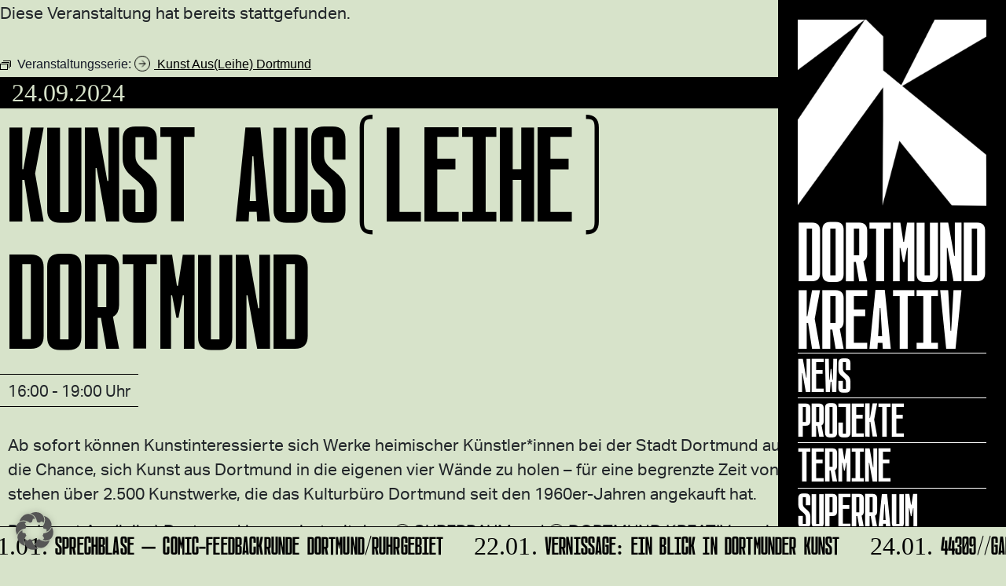

--- FILE ---
content_type: text/html; charset=UTF-8
request_url: https://dortmund-kreativ.de/event/10919/2024-09-24/
body_size: 11624
content:
<!DOCTYPE html>
<html class="no-js" lang="de">
    <head>
        <meta charset="UTF-8">
        <meta http-equiv="x-ua-compatible" content="ie=edge">
        <meta name="viewport" content="width=device-width, initial-scale=1, shrink-to-fit=no">

        <link rel="profile" href="http://gmpg.org/xfn/11" />
        <link rel="pingback" href="" />

		<link rel="shortcut icon" type="image/x-icon" href="https://dortmund-kreativ.de/wp-content/uploads/2020/09/favicon.png">		
        <!--wordpress head-->
        <title>Kunst Aus(Leihe) Dortmund | Dortmund Kreativ</title>
<link rel='stylesheet' id='tribe-events-views-v2-bootstrap-datepicker-styles-css' href='https://dortmund-kreativ.de/wp-content/plugins/the-events-calendar/vendor/bootstrap-datepicker/css/bootstrap-datepicker.standalone.min.css?ver=6.15.14' type='text/css' media='all' />
<link rel='stylesheet' id='tec-variables-skeleton-css' href='https://dortmund-kreativ.de/wp-content/plugins/the-events-calendar/common/build/css/variables-skeleton.css?ver=6.10.1' type='text/css' media='all' />
<link rel='stylesheet' id='tribe-common-skeleton-style-css' href='https://dortmund-kreativ.de/wp-content/plugins/the-events-calendar/common/build/css/common-skeleton.css?ver=6.10.1' type='text/css' media='all' />
<link rel='stylesheet' id='tribe-tooltipster-css-css' href='https://dortmund-kreativ.de/wp-content/plugins/the-events-calendar/common/vendor/tooltipster/tooltipster.bundle.min.css?ver=6.10.1' type='text/css' media='all' />
<link rel='stylesheet' id='tribe-events-views-v2-skeleton-css' href='https://dortmund-kreativ.de/wp-content/plugins/the-events-calendar/build/css/views-skeleton.css?ver=6.15.14' type='text/css' media='all' />
<meta name='robots' content='max-image-preview:large' />
<script type="text/javascript">
/* <![CDATA[ */
window.koko_analytics = {"url":"https:\/\/dortmund-kreativ.de\/koko-analytics-collect.php","site_url":"https:\/\/dortmund-kreativ.de","post_id":10000678,"path":"\/event\/10919\/2024-09-24\/","method":"none","use_cookie":false};
/* ]]> */
</script>
<link rel='dns-prefetch' href='//connect.facebook.net' />
<link rel="alternate" type="application/rss+xml" title="Dortmund Kreativ &raquo; Feed" href="https://dortmund-kreativ.de/feed/" />
<link rel="alternate" type="text/calendar" title="Dortmund Kreativ &raquo; iCal Feed" href="https://dortmund-kreativ.de/events/?ical=1" />
<link rel="alternate" title="oEmbed (JSON)" type="application/json+oembed" href="https://dortmund-kreativ.de/wp-json/oembed/1.0/embed?url=https%3A%2F%2Fdortmund-kreativ.de%2Fevent%2F10919%2F2024-09-24%2F" />
<link rel="alternate" title="oEmbed (XML)" type="text/xml+oembed" href="https://dortmund-kreativ.de/wp-json/oembed/1.0/embed?url=https%3A%2F%2Fdortmund-kreativ.de%2Fevent%2F10919%2F2024-09-24%2F&#038;format=xml" />
<style id='wp-img-auto-sizes-contain-inline-css' type='text/css'>
img:is([sizes=auto i],[sizes^="auto," i]){contain-intrinsic-size:3000px 1500px}
/*# sourceURL=wp-img-auto-sizes-contain-inline-css */
</style>
<link rel='stylesheet' id='fonts-css' href='https://dortmund-kreativ.de/wp-content/themes/dortmund-kreativ/assets/fonts/stylesheet.css?ver=1.1' type='text/css' media='all' />
<link rel='stylesheet' id='tribe-events-virtual-skeleton-css' href='https://dortmund-kreativ.de/wp-content/plugins/events-calendar-pro/build/css/events-virtual-skeleton.css?ver=7.7.12' type='text/css' media='all' />
<link rel='stylesheet' id='tribe-events-virtual-single-skeleton-css' href='https://dortmund-kreativ.de/wp-content/plugins/events-calendar-pro/build/css/events-virtual-single-skeleton.css?ver=7.7.12' type='text/css' media='all' />
<link rel='stylesheet' id='tec-events-pro-single-css' href='https://dortmund-kreativ.de/wp-content/plugins/events-calendar-pro/build/css/events-single.css?ver=7.7.12' type='text/css' media='all' />
<link rel='stylesheet' id='tribe-events-calendar-pro-style-css' href='https://dortmund-kreativ.de/wp-content/plugins/events-calendar-pro/build/css/tribe-events-pro-full.css?ver=7.7.12' type='text/css' media='all' />
<link rel='stylesheet' id='tribe-events-pro-mini-calendar-block-styles-css' href='https://dortmund-kreativ.de/wp-content/plugins/events-calendar-pro/build/css/tribe-events-pro-mini-calendar-block.css?ver=7.7.12' type='text/css' media='all' />
<link rel='stylesheet' id='tribe-events-v2-single-skeleton-css' href='https://dortmund-kreativ.de/wp-content/plugins/the-events-calendar/build/css/tribe-events-single-skeleton.css?ver=6.15.14' type='text/css' media='all' />
<link rel='stylesheet' id='tribe-events-virtual-single-v2-skeleton-css' href='https://dortmund-kreativ.de/wp-content/plugins/events-calendar-pro/build/css/events-virtual-single-v2-skeleton.css?ver=7.7.12' type='text/css' media='all' />
<link rel='stylesheet' id='tec-variables-full-css' href='https://dortmund-kreativ.de/wp-content/plugins/the-events-calendar/common/build/css/variables-full.css?ver=6.10.1' type='text/css' media='all' />
<link rel='stylesheet' id='tribe-events-v2-virtual-single-block-css' href='https://dortmund-kreativ.de/wp-content/plugins/events-calendar-pro/build/css/events-virtual-single-block.css?ver=7.7.12' type='text/css' media='all' />
<link rel='stylesheet' id='tec-events-pro-single-style-css' href='https://dortmund-kreativ.de/wp-content/plugins/events-calendar-pro/build/css/custom-tables-v1/single.css?ver=7.7.12' type='text/css' media='all' />
<style id='wp-emoji-styles-inline-css' type='text/css'>

	img.wp-smiley, img.emoji {
		display: inline !important;
		border: none !important;
		box-shadow: none !important;
		height: 1em !important;
		width: 1em !important;
		margin: 0 0.07em !important;
		vertical-align: -0.1em !important;
		background: none !important;
		padding: 0 !important;
	}
/*# sourceURL=wp-emoji-styles-inline-css */
</style>
<link rel='stylesheet' id='wp-block-library-css' href='https://dortmund-kreativ.de/wp-includes/css/dist/block-library/style.min.css?ver=6.9' type='text/css' media='all' />
<style id='global-styles-inline-css' type='text/css'>
:root{--wp--preset--aspect-ratio--square: 1;--wp--preset--aspect-ratio--4-3: 4/3;--wp--preset--aspect-ratio--3-4: 3/4;--wp--preset--aspect-ratio--3-2: 3/2;--wp--preset--aspect-ratio--2-3: 2/3;--wp--preset--aspect-ratio--16-9: 16/9;--wp--preset--aspect-ratio--9-16: 9/16;--wp--preset--color--black: #000000;--wp--preset--color--cyan-bluish-gray: #abb8c3;--wp--preset--color--white: #ffffff;--wp--preset--color--pale-pink: #f78da7;--wp--preset--color--vivid-red: #cf2e2e;--wp--preset--color--luminous-vivid-orange: #ff6900;--wp--preset--color--luminous-vivid-amber: #fcb900;--wp--preset--color--light-green-cyan: #7bdcb5;--wp--preset--color--vivid-green-cyan: #00d084;--wp--preset--color--pale-cyan-blue: #8ed1fc;--wp--preset--color--vivid-cyan-blue: #0693e3;--wp--preset--color--vivid-purple: #9b51e0;--wp--preset--gradient--vivid-cyan-blue-to-vivid-purple: linear-gradient(135deg,rgb(6,147,227) 0%,rgb(155,81,224) 100%);--wp--preset--gradient--light-green-cyan-to-vivid-green-cyan: linear-gradient(135deg,rgb(122,220,180) 0%,rgb(0,208,130) 100%);--wp--preset--gradient--luminous-vivid-amber-to-luminous-vivid-orange: linear-gradient(135deg,rgb(252,185,0) 0%,rgb(255,105,0) 100%);--wp--preset--gradient--luminous-vivid-orange-to-vivid-red: linear-gradient(135deg,rgb(255,105,0) 0%,rgb(207,46,46) 100%);--wp--preset--gradient--very-light-gray-to-cyan-bluish-gray: linear-gradient(135deg,rgb(238,238,238) 0%,rgb(169,184,195) 100%);--wp--preset--gradient--cool-to-warm-spectrum: linear-gradient(135deg,rgb(74,234,220) 0%,rgb(151,120,209) 20%,rgb(207,42,186) 40%,rgb(238,44,130) 60%,rgb(251,105,98) 80%,rgb(254,248,76) 100%);--wp--preset--gradient--blush-light-purple: linear-gradient(135deg,rgb(255,206,236) 0%,rgb(152,150,240) 100%);--wp--preset--gradient--blush-bordeaux: linear-gradient(135deg,rgb(254,205,165) 0%,rgb(254,45,45) 50%,rgb(107,0,62) 100%);--wp--preset--gradient--luminous-dusk: linear-gradient(135deg,rgb(255,203,112) 0%,rgb(199,81,192) 50%,rgb(65,88,208) 100%);--wp--preset--gradient--pale-ocean: linear-gradient(135deg,rgb(255,245,203) 0%,rgb(182,227,212) 50%,rgb(51,167,181) 100%);--wp--preset--gradient--electric-grass: linear-gradient(135deg,rgb(202,248,128) 0%,rgb(113,206,126) 100%);--wp--preset--gradient--midnight: linear-gradient(135deg,rgb(2,3,129) 0%,rgb(40,116,252) 100%);--wp--preset--font-size--small: 13px;--wp--preset--font-size--medium: 20px;--wp--preset--font-size--large: 36px;--wp--preset--font-size--x-large: 42px;--wp--preset--spacing--20: 0.44rem;--wp--preset--spacing--30: 0.67rem;--wp--preset--spacing--40: 1rem;--wp--preset--spacing--50: 1.5rem;--wp--preset--spacing--60: 2.25rem;--wp--preset--spacing--70: 3.38rem;--wp--preset--spacing--80: 5.06rem;--wp--preset--shadow--natural: 6px 6px 9px rgba(0, 0, 0, 0.2);--wp--preset--shadow--deep: 12px 12px 50px rgba(0, 0, 0, 0.4);--wp--preset--shadow--sharp: 6px 6px 0px rgba(0, 0, 0, 0.2);--wp--preset--shadow--outlined: 6px 6px 0px -3px rgb(255, 255, 255), 6px 6px rgb(0, 0, 0);--wp--preset--shadow--crisp: 6px 6px 0px rgb(0, 0, 0);}:where(.is-layout-flex){gap: 0.5em;}:where(.is-layout-grid){gap: 0.5em;}body .is-layout-flex{display: flex;}.is-layout-flex{flex-wrap: wrap;align-items: center;}.is-layout-flex > :is(*, div){margin: 0;}body .is-layout-grid{display: grid;}.is-layout-grid > :is(*, div){margin: 0;}:where(.wp-block-columns.is-layout-flex){gap: 2em;}:where(.wp-block-columns.is-layout-grid){gap: 2em;}:where(.wp-block-post-template.is-layout-flex){gap: 1.25em;}:where(.wp-block-post-template.is-layout-grid){gap: 1.25em;}.has-black-color{color: var(--wp--preset--color--black) !important;}.has-cyan-bluish-gray-color{color: var(--wp--preset--color--cyan-bluish-gray) !important;}.has-white-color{color: var(--wp--preset--color--white) !important;}.has-pale-pink-color{color: var(--wp--preset--color--pale-pink) !important;}.has-vivid-red-color{color: var(--wp--preset--color--vivid-red) !important;}.has-luminous-vivid-orange-color{color: var(--wp--preset--color--luminous-vivid-orange) !important;}.has-luminous-vivid-amber-color{color: var(--wp--preset--color--luminous-vivid-amber) !important;}.has-light-green-cyan-color{color: var(--wp--preset--color--light-green-cyan) !important;}.has-vivid-green-cyan-color{color: var(--wp--preset--color--vivid-green-cyan) !important;}.has-pale-cyan-blue-color{color: var(--wp--preset--color--pale-cyan-blue) !important;}.has-vivid-cyan-blue-color{color: var(--wp--preset--color--vivid-cyan-blue) !important;}.has-vivid-purple-color{color: var(--wp--preset--color--vivid-purple) !important;}.has-black-background-color{background-color: var(--wp--preset--color--black) !important;}.has-cyan-bluish-gray-background-color{background-color: var(--wp--preset--color--cyan-bluish-gray) !important;}.has-white-background-color{background-color: var(--wp--preset--color--white) !important;}.has-pale-pink-background-color{background-color: var(--wp--preset--color--pale-pink) !important;}.has-vivid-red-background-color{background-color: var(--wp--preset--color--vivid-red) !important;}.has-luminous-vivid-orange-background-color{background-color: var(--wp--preset--color--luminous-vivid-orange) !important;}.has-luminous-vivid-amber-background-color{background-color: var(--wp--preset--color--luminous-vivid-amber) !important;}.has-light-green-cyan-background-color{background-color: var(--wp--preset--color--light-green-cyan) !important;}.has-vivid-green-cyan-background-color{background-color: var(--wp--preset--color--vivid-green-cyan) !important;}.has-pale-cyan-blue-background-color{background-color: var(--wp--preset--color--pale-cyan-blue) !important;}.has-vivid-cyan-blue-background-color{background-color: var(--wp--preset--color--vivid-cyan-blue) !important;}.has-vivid-purple-background-color{background-color: var(--wp--preset--color--vivid-purple) !important;}.has-black-border-color{border-color: var(--wp--preset--color--black) !important;}.has-cyan-bluish-gray-border-color{border-color: var(--wp--preset--color--cyan-bluish-gray) !important;}.has-white-border-color{border-color: var(--wp--preset--color--white) !important;}.has-pale-pink-border-color{border-color: var(--wp--preset--color--pale-pink) !important;}.has-vivid-red-border-color{border-color: var(--wp--preset--color--vivid-red) !important;}.has-luminous-vivid-orange-border-color{border-color: var(--wp--preset--color--luminous-vivid-orange) !important;}.has-luminous-vivid-amber-border-color{border-color: var(--wp--preset--color--luminous-vivid-amber) !important;}.has-light-green-cyan-border-color{border-color: var(--wp--preset--color--light-green-cyan) !important;}.has-vivid-green-cyan-border-color{border-color: var(--wp--preset--color--vivid-green-cyan) !important;}.has-pale-cyan-blue-border-color{border-color: var(--wp--preset--color--pale-cyan-blue) !important;}.has-vivid-cyan-blue-border-color{border-color: var(--wp--preset--color--vivid-cyan-blue) !important;}.has-vivid-purple-border-color{border-color: var(--wp--preset--color--vivid-purple) !important;}.has-vivid-cyan-blue-to-vivid-purple-gradient-background{background: var(--wp--preset--gradient--vivid-cyan-blue-to-vivid-purple) !important;}.has-light-green-cyan-to-vivid-green-cyan-gradient-background{background: var(--wp--preset--gradient--light-green-cyan-to-vivid-green-cyan) !important;}.has-luminous-vivid-amber-to-luminous-vivid-orange-gradient-background{background: var(--wp--preset--gradient--luminous-vivid-amber-to-luminous-vivid-orange) !important;}.has-luminous-vivid-orange-to-vivid-red-gradient-background{background: var(--wp--preset--gradient--luminous-vivid-orange-to-vivid-red) !important;}.has-very-light-gray-to-cyan-bluish-gray-gradient-background{background: var(--wp--preset--gradient--very-light-gray-to-cyan-bluish-gray) !important;}.has-cool-to-warm-spectrum-gradient-background{background: var(--wp--preset--gradient--cool-to-warm-spectrum) !important;}.has-blush-light-purple-gradient-background{background: var(--wp--preset--gradient--blush-light-purple) !important;}.has-blush-bordeaux-gradient-background{background: var(--wp--preset--gradient--blush-bordeaux) !important;}.has-luminous-dusk-gradient-background{background: var(--wp--preset--gradient--luminous-dusk) !important;}.has-pale-ocean-gradient-background{background: var(--wp--preset--gradient--pale-ocean) !important;}.has-electric-grass-gradient-background{background: var(--wp--preset--gradient--electric-grass) !important;}.has-midnight-gradient-background{background: var(--wp--preset--gradient--midnight) !important;}.has-small-font-size{font-size: var(--wp--preset--font-size--small) !important;}.has-medium-font-size{font-size: var(--wp--preset--font-size--medium) !important;}.has-large-font-size{font-size: var(--wp--preset--font-size--large) !important;}.has-x-large-font-size{font-size: var(--wp--preset--font-size--x-large) !important;}
/*# sourceURL=global-styles-inline-css */
</style>

<style id='classic-theme-styles-inline-css' type='text/css'>
/*! This file is auto-generated */
.wp-block-button__link{color:#fff;background-color:#32373c;border-radius:9999px;box-shadow:none;text-decoration:none;padding:calc(.667em + 2px) calc(1.333em + 2px);font-size:1.125em}.wp-block-file__button{background:#32373c;color:#fff;text-decoration:none}
/*# sourceURL=/wp-includes/css/classic-themes.min.css */
</style>
<link rel='stylesheet' id='tribe-events-v2-single-blocks-css' href='https://dortmund-kreativ.de/wp-content/plugins/the-events-calendar/build/css/tribe-events-single-blocks.css?ver=6.15.14' type='text/css' media='all' />
<link rel='stylesheet' id='mail2many-registration-dortmund-css' href='https://dortmund-kreativ.de/wp-content/plugins/mail2many-registration-dortmund/includes/../css/main.css?ver=1' type='text/css' media='all' />
<link rel='stylesheet' id='tribe-events-block-event-venue-css' href='https://dortmund-kreativ.de/wp-content/plugins/the-events-calendar/build/event-venue/frontend.css?ver=6.15.14' type='text/css' media='all' />
<link rel='stylesheet' id='bootstrap4-css' href='https://dortmund-kreativ.de/wp-content/themes/dortmund-kreativ/assets/css/bootstrap.min.css?ver=4.4.1' type='text/css' media='all' />
<link rel='stylesheet' id='bootstrap-basic4-font-awesome5-css' href='https://dortmund-kreativ.de/wp-content/themes/dortmund-kreativ/assets/fontawesome/css/all.min.css?ver=5.12.1' type='text/css' media='all' />
<link rel='stylesheet' id='bootstrap-basic4-main-css' href='https://dortmund-kreativ.de/wp-content/themes/dortmund-kreativ/assets/css/main.css?ver=1.2.5' type='text/css' media='all' />
<link rel='stylesheet' id='bootstrap-basic4-wp-main-css' href='https://dortmund-kreativ.de/wp-content/themes/dortmund-kreativ/style.css?ver=1.2.5' type='text/css' media='all' />
<link rel='stylesheet' id='borlabs-cookie-custom-css' href='https://dortmund-kreativ.de/wp-content/cache/borlabs-cookie/1/borlabs-cookie-1-de.css?ver=3.3.23-71' type='text/css' media='all' />
<script type="text/javascript" src="https://dortmund-kreativ.de/wp-includes/js/jquery/jquery.min.js?ver=3.7.1" id="jquery-core-js"></script>
<script type="text/javascript" src="https://dortmund-kreativ.de/wp-includes/js/jquery/jquery-migrate.min.js?ver=3.4.1" id="jquery-migrate-js"></script>
<script type="text/javascript" src="https://dortmund-kreativ.de/wp-content/plugins/the-events-calendar/common/build/js/tribe-common.js?ver=9c44e11f3503a33e9540" id="tribe-common-js"></script>
<script type="text/javascript" src="https://dortmund-kreativ.de/wp-content/plugins/the-events-calendar/build/js/views/breakpoints.js?ver=4208de2df2852e0b91ec" id="tribe-events-views-v2-breakpoints-js"></script>
<script data-no-optimize="1" data-no-minify="1" data-cfasync="false" type="text/javascript" src="https://dortmund-kreativ.de/wp-content/cache/borlabs-cookie/1/borlabs-cookie-config-de.json.js?ver=3.3.23-84" id="borlabs-cookie-config-js"></script>
<link rel="https://api.w.org/" href="https://dortmund-kreativ.de/wp-json/" /><link rel="alternate" title="JSON" type="application/json" href="https://dortmund-kreativ.de/wp-json/wp/v2/tribe_events/10000678" /><link rel="EditURI" type="application/rsd+xml" title="RSD" href="https://dortmund-kreativ.de/xmlrpc.php?rsd" />
<meta name="generator" content="WordPress 6.9" />
<link rel='shortlink' href='https://dortmund-kreativ.de/?p=10000678' />
<meta name="tec-api-version" content="v1"><meta name="tec-api-origin" content="https://dortmund-kreativ.de"><link rel="alternate" href="https://dortmund-kreativ.de/wp-json/tribe/events/v1/events/10000678" /><script type="application/ld+json">
[{"@context":"http://schema.org","@type":"Event","name":"Kunst Aus(Leihe) Dortmund","description":"&lt;p&gt;Ab sofort k\u00f6nnen Kunstinteressierte sich Werke heimischer K\u00fcnstler*innen bei der Stadt Dortmund ausleihen. Das Kulturb\u00fcro Dortmund bietet mit der Kunst Aus(leihe) Dortmund allen B\u00fcrger*innen die Chance, sich Kunst aus Dortmund &hellip;&lt;/p&gt;\\n","url":"https://dortmund-kreativ.de/event/10919/2024-09-24/","eventAttendanceMode":"https://schema.org/OfflineEventAttendanceMode","eventStatus":"https://schema.org/EventScheduled","startDate":"2024-09-24T16:00:00+02:00","endDate":"2024-09-24T19:00:00+02:00","location":{"@type":"Place","name":"SUPERRAUM","description":"&lt;p&gt;Der SUPERRAUM ist ein Raum f\u00fcr Kultur und Kreativit\u00e4t im Quartier. Ein Raum f\u00fcr Ausstellungen, Projekte, Beratung und Vernetzung.&lt;/p&gt;\\n","url":"https://dortmund-kreativ.de/veranstaltungsort/dortmund-kreativ-projektraum/","address":{"@type":"PostalAddress","streetAddress":"Br\u00fcckstra\u00dfe 64","addressLocality":"Dortmund","postalCode":"44135","addressCountry":"Deutschland"},"telephone":"0231 50 22060","sameAs":"www.dortmund-kreativ.de"},"performer":"Organization"}]
</script><link rel='canonical' href='https://dortmund-kreativ.de/event/10919/2024-09-24/' />
 
        <!--end wordpress head-->
    </head>
    <body class="wp-singular tribe_events-template-default single single-tribe_events postid-10000678 wp-embed-responsive wp-theme-dortmund-kreativ tribe-no-js page-template-dortmund-kreativ tribe-filter-live events-single tribe-events-style-skeleton">
        <div class="container page-container container-fluid px-0">
			
		<div class="navigation-wrapper">
			<div class="navigation-inner">
				<div class="desktop-logo">
					<a href="/">
					<img src="https://dortmund-kreativ.de/wp-content/themes/dortmund-kreativ/assets/img/logo.png" alt="Dortmund Kreativ" />
					<span>Dortmund<br/> Kreativ</span>
					</a>
				</div>
				<div class="navigation-scroll">
				<div class="navigation-big">
                                <ul id="primary-menu" class="navbar-nav mr-auto"><li id="menu-item-1598" class="hide-desktop menu-item menu-item-type-post_type menu-item-object-page menu-item-home menu-item-1598 nav-item"><a href="https://dortmund-kreativ.de/" class="nav-link hide-desktop menu-item menu-item-type-post_type menu-item-object-page menu-item-home">Home</a></li>
<li id="menu-item-801" class="menu-item menu-item-type-post_type menu-item-object-page current_page_parent menu-item-801 nav-item"><a href="https://dortmund-kreativ.de/news/" class="nav-link  menu-item menu-item-type-post_type menu-item-object-page current_page_parent">News</a></li>
<li id="menu-item-291" class="menu-item menu-item-type-post_type menu-item-object-page menu-item-291 nav-item"><a title="Das sind unsere Projekte" href="https://dortmund-kreativ.de/dortmund-kreativ-projekte/" class="nav-link  menu-item menu-item-type-post_type menu-item-object-page">Projekte</a></li>
<li id="menu-item-691" class="menu-item menu-item-type-post_type menu-item-object-page menu-item-691 nav-item"><a title="Hier findest Du alle Termine" href="https://dortmund-kreativ.de/event/" class="nav-link  menu-item menu-item-type-post_type menu-item-object-page">Termine</a></li>
<li id="menu-item-3226" class="menu-item menu-item-type-post_type menu-item-object-page menu-item-3226 nav-item"><a href="https://dortmund-kreativ.de/superraum/" class="nav-link  menu-item menu-item-type-post_type menu-item-object-page">Superraum</a></li>
<li id="menu-item-13403" class="menu-item menu-item-type-post_type menu-item-object-page menu-item-13403 nav-item"><a href="https://dortmund-kreativ.de/annelise/" class="nav-link  menu-item menu-item-type-post_type menu-item-object-page">ANNELISE</a></li>
<li id="menu-item-9550" class="menu-item menu-item-type-post_type menu-item-object-page menu-item-9550 nav-item"><a href="https://dortmund-kreativ.de/kommen-bleiben-gehen/" class="nav-link  menu-item menu-item-type-post_type menu-item-object-page">KOMMEN BLEIBEN GEHEN</a></li>
<li id="menu-item-14441" class="menu-item menu-item-type-post_type menu-item-object-page menu-item-14441 nav-item"><a href="https://dortmund-kreativ.de/dortmund-urban/" class="nav-link  menu-item menu-item-type-post_type menu-item-object-page">Dortmund Urban</a></li>
<li id="menu-item-5284" class="menu-item menu-item-type-post_type menu-item-object-page menu-item-5284 nav-item"><a href="https://dortmund-kreativ.de/foerderfinder/" class="nav-link  menu-item menu-item-type-post_type menu-item-object-page">Förderfinder</a></li>
<li id="menu-item-1830" class="menu-item menu-item-type-post_type menu-item-object-page menu-item-1830 nav-item"><a href="https://dortmund-kreativ.de/kreativquartiere-dortmund/" class="nav-link  menu-item menu-item-type-post_type menu-item-object-page">Quartiere|Orte</a></li>
<li id="menu-item-616" class="menu-item menu-item-type-post_type menu-item-object-page menu-item-616 nav-item"><a title="Hier geht’s zur Newsletteranmeldung!" href="https://dortmund-kreativ.de/newsletter/" class="nav-link  menu-item menu-item-type-post_type menu-item-object-page">Newsletter</a></li>
</ul> 
				</div>
				<div class="navigation-small">
                                <ul id="secondary-menu" class="navbar-nav mr-auto"><li id="menu-item-722" class="menu-item menu-item-type-post_type menu-item-object-page menu-item-722 nav-item"><a href="https://dortmund-kreativ.de/dortmund-kreativ/" class="nav-link  menu-item menu-item-type-post_type menu-item-object-page">Über Dortmund Kreativ</a></li>
<li id="menu-item-5283" class="menu-item menu-item-type-post_type menu-item-object-page menu-item-5283 nav-item"><a href="https://dortmund-kreativ.de/ansprechpartner/" class="nav-link  menu-item menu-item-type-post_type menu-item-object-page">TEAM</a></li>
<li id="menu-item-701" class="menu-item menu-item-type-post_type menu-item-object-page menu-item-701 nav-item"><a title="Was ist Kreativwirtschaft" href="https://dortmund-kreativ.de/kreativwirtschaft/" class="nav-link  menu-item menu-item-type-post_type menu-item-object-page">Kreativwirtschaft</a></li>
<li id="menu-item-3228" class="menu-item menu-item-type-post_type menu-item-object-page menu-item-3228 nav-item"><a href="https://dortmund-kreativ.de/raeume/" class="nav-link  menu-item menu-item-type-post_type menu-item-object-page">Räume</a></li>
<li id="menu-item-1173" class="menu-item menu-item-type-post_type menu-item-object-page menu-item-1173 nav-item"><a href="https://dortmund-kreativ.de/partner/" class="nav-link  menu-item menu-item-type-post_type menu-item-object-page">Partner*innen</a></li>
<li id="menu-item-13392" class="menu-item menu-item-type-custom menu-item-object-custom menu-item-13392 nav-item"><a href="https://www.dortmund.de/" class="nav-link  menu-item menu-item-type-custom menu-item-object-custom">Stadt Dortmund</a></li>
<li id="menu-item-43" class="menu-item menu-item-type-post_type menu-item-object-page menu-item-43 nav-item"><a href="https://dortmund-kreativ.de/impressum/" class="nav-link  menu-item menu-item-type-post_type menu-item-object-page">Impressum</a></li>
<li id="menu-item-1078" class="menu-item menu-item-type-custom menu-item-object-custom menu-item-1078 nav-item"><a target="_blank" href="https://www.dortmund.de/allgemeines/datenschutz/" class="nav-link  menu-item menu-item-type-custom menu-item-object-custom">Datenschutz</a></li>
</ul> 
				</div>			
				</div>
				<div class="mobile-logo">
					<img src="https://dortmund-kreativ.de/wp-content/themes/dortmund-kreativ/assets/img/mobile-logo.png" alt="Dortmund Kreativ" />
					<div class="menu-icon"><span class="one"></span><span class="two"></span><span class="three"></span></div>
				</div>
			</div>
		</div>	
			
            <div id="content" class="site-content row row-with-vspace no-gutters"> 
                <main id="main" class="col-md-12 site-main" role="main">
                     
<article id="post-0" class="post-0 page type-page status-publish hentry">
    <div class="entry-content">

		<section id="tribe-events" role="main"><div class="tribe-events-before-html"></div><span class="tribe-events-ajax-loading"><img class="tribe-events-spinner-medium" src="https://dortmund-kreativ.de/wp-content/plugins/the-events-calendar/src/resources/images/tribe-loading.gif" alt="Lade Veranstaltungen" /></span><div id="tribe-events-content" class="tribe-events-single">

	<p class="tribe-events-back">
		<a href="https://dortmund-kreativ.de/events/"> &laquo; Alle Veranstaltungen</a>
	</p>

	<!-- Notices -->
	<div class="tribe-events-notices"><ul><li>Diese Veranstaltung hat bereits stattgefunden.</li></ul></div><div  class="tribe-events-series-relationship-single-marker tribe-common" >
	<span class="tribe-events-series-relationship-single-marker__icon">
		
<svg  class="tribe-common-c-svgicon tribe-common-c-svgicon--series tribe-events-series-relationship-single-marker__icon-svg"  width="14" height="12" viewBox="0 0 14 12" fill="none" xmlns="http://www.w3.org/2000/svg" aria-hidden="true">
	<rect x="0.5" y="4.5" width="9" height="7" />
	<path d="M2 2.5H11.5V10" />
	<path d="M4 0.5H13.5V8" />
</svg>
	</span>
	<span class="tribe-events-series-relationship-single-marker__prefix">
		Veranstaltungsserie:	</span>

	<a
		href="https://dortmund-kreativ.de/serien/kunst-ausleihe-dortmund/"
		class="tribe-events-series-relationship-single-marker__title tribe-common-cta--alt"
	>
		<span class="tec_series_marker__title" >
			Kunst Aus(Leihe) Dortmund		</span>
	</a>
</div>
	
	<div class="startdate">24.09.2024</div>

	<h1 class="tribe-events-single-event-title">Kunst Aus(Leihe) Dortmund</h1>
	<div class="tribe-events-schedule tribe-clearfix">
		<div class="event-time">
			16:00 - 19:00 Uhr</div>

			</div>


			<div id="post-10000678" class="post-10000678 tribe_events type-tribe_events status-publish hentry tribe_events_cat-bildende-kunst tribe_events_cat-kreativwirtschaft tribe_events_cat-kunstmarkt tribe_events_cat-netzwerk tribe_events_cat-projektraum tribe_events_cat-superraum cat_bildende-kunst cat_kreativwirtschaft cat_kunstmarkt cat_netzwerk cat_projektraum cat_superraum tribe-recurring-event tribe-recurring-event-parent">
			<!-- Event featured image, but exclude link -->
			
			<!-- Event content -->
			<div class="">
							</div>
						<div class="tribe-events-single-event-description tribe-events-content">
				<p>Ab sofort können Kunstinteressierte sich Werke heimischer Künstler*innen bei der Stadt Dortmund ausleihen. Das Kulturbüro Dortmund bietet mit der Kunst Aus(leihe) Dortmund allen Bürger*innen die Chance, sich Kunst aus Dortmund in die eigenen vier Wände zu holen – für eine begrenzte Zeit von drei bis maximal sechs Monaten und gegen eine geringe Versicherungsgebühr. Zur Auswahl stehen über 2.500 Kunstwerke, die das Kulturbüro Dortmund seit den 1960er-Jahren angekauft hat.</p>
<p>Die Kunst Aus(leihe) Dortmund kooperiert mit dem <a class="linkExtern" title="In neuem Fenster öffnen: SUPERRAUM" href="https://dortmund-kreativ.de/superraum" target="_blank" rel="noopener">SUPERRAUM</a> und <a class="linkExtern" title="In neuem Fenster öffnen: Dortmund Kreativ" href="https://dortmund-kreativ.de/" target="_blank" rel="noopener">DORTMUND KREATIV</a> sowie mit der <a class="linkIntern" title="Artothek der Stadt- und Landesbibliothek" href="https://www.dortmund.de/de/leben_in_dortmund/bildungwissenschaft/bibliothek/zentralbibliothek/artothek/index.html">Artothek der Stadt- und Landesbibliothek</a>.</p>
<p><strong><a href="https://www.dortmund.de/dortmund-erleben/freizeit-und-kultur/kunst-ausleihe-dortmund/" target="_blank" rel="noopener">Weitere Infos</a></strong></p>
<figure id="attachment_9013" aria-describedby="caption-attachment-9013" style="width: 1920px" class="wp-caption alignnone"><img fetchpriority="high" decoding="async" class="wp-image-9013 size-full" src="https://dortmund-kreativ.de/wp-content/uploads/2023/08/SUPERRAUM_KUNST_AUSLEIHE_Wallpaper_1920x1080_01.jpg" alt="" width="1920" height="1080" srcset="https://dortmund-kreativ.de/wp-content/uploads/2023/08/SUPERRAUM_KUNST_AUSLEIHE_Wallpaper_1920x1080_01.jpg 1920w, https://dortmund-kreativ.de/wp-content/uploads/2023/08/SUPERRAUM_KUNST_AUSLEIHE_Wallpaper_1920x1080_01-300x169.jpg 300w, https://dortmund-kreativ.de/wp-content/uploads/2023/08/SUPERRAUM_KUNST_AUSLEIHE_Wallpaper_1920x1080_01-1030x579.jpg 1030w, https://dortmund-kreativ.de/wp-content/uploads/2023/08/SUPERRAUM_KUNST_AUSLEIHE_Wallpaper_1920x1080_01-768x432.jpg 768w, https://dortmund-kreativ.de/wp-content/uploads/2023/08/SUPERRAUM_KUNST_AUSLEIHE_Wallpaper_1920x1080_01-1536x864.jpg 1536w" sizes="(max-width: 1920px) 100vw, 1920px" /><figcaption id="caption-attachment-9013" class="wp-caption-text">Kunst Aus(Leihe) Dortmund (Foto: Dennis Treu / Senffabrik Filmproduktion)</figcaption></figure>
			</div>
			<!-- .tribe-events-single-event-description -->
			
			<div class="tribe-events-cal-links"><a class="tribe-events-gcal tribe-events-button" href="https://www.google.com/calendar/event?action=TEMPLATE&dates=20240924T160000/20240924T190000&text=Kunst%20Aus%28Leihe%29%20Dortmund&details=Ab+sofort+k%C3%B6nnen+Kunstinteressierte+sich+Werke+heimischer+K%C3%BCnstler%2Ainnen+bei+der+Stadt+Dortmund+ausleihen.+Das+Kulturb%C3%BCro+Dortmund+bietet+mit+der+Kunst+Aus%28leihe%29+Dortmund+allen+B%C3%BCrger%2Ainnen+die+Chance%2C+sich+Kunst+aus+Dortmund+in+die+eigenen+vier+W%C3%A4nde+zu+holen+%E2%80%93+f%C3%BCr+eine+begrenzte+Zeit+von+drei+bis+maximal+sechs+Monaten+und+gegen+eine+geringe+Versicherungsgeb%C3%BChr.+Zur+Auswahl+stehen+%C3%BCber+2.500+Kunstwerke%2C+die+das+Kulturb%C3%BCro+Dortmund+seit+den+1960er-Jahren+angekauft+hat.%0D%0A%0D%0ADie+Kunst+Aus%28leihe%29+Dortmund+kooperiert+mit+dem%C2%A0%3Ca+class%3D%22linkExtern%22+title%3D%22In+neuem+Fenster+%C3%B6ffnen%3A+SUPERRAUM%22+href%3D%22https%3A%2F%2Fdortmund-kreativ.de%2Fsuperraum%22+target%3D%22_blank%22+rel%3D%22noopener%22%3ESUPERRAUM%3C%2Fa%3E%C2%A0und%C2%A0%3Ca+class%3D%22linkExtern%22+title%3D%22In+neuem+Fenster+%C3%B6ffnen%3A+Dortmund+Kreativ%22+href%3D%22https%3A%2F%2Fdortmund-kreativ.de%2F%22+target%3D%22_blank%22+rel%3D%22noopener%22%3EDORTMUND+KREATIV%3C%2Fa%3E%C2%A0sowie+mit+der%C2%A0%3Ca+class%3D%22linkIntern%22+title%3D%22Artothek+der+Stadt-+und+Landesbibliothek%22+href%3D%22https%3A%2F%2Fwww.dortmund.de%2Fde%2Fleben_in_dortm+%28Zeige+vollst%C3%A4ndige+Veranstaltung-Beschreibung+hier+an%3A+https%3A%2F%2Fdortmund-kreativ.de%2Fevent%2F10919%2F2024-09-24%2F%29&location=SUPERRAUM, Brückstraße 64, Dortmund, 44135, Deutschland&trp=false&ctz=Europe/Berlin&sprop=website:https://dortmund-kreativ.de" title="Add to Google Calendar">Termin in Google Kalender speichern</a><a class="tribe-events-ical tribe-events-button" href="https://dortmund-kreativ.de/event/10919/2024-09-24/?ical=1">Termin im iCal-Format speichern</a></div>			
			
			<div class="event-meta">
			<strong>Veranstaltungsdetails</strong>
				
			<div class="event-meta_date"><strong>Veranstaltungszeitraum: </strong>24.09.2024 | 16:00 - 19:00 Uhr</div>				<div class="event-meta_venue">
					<strong>Ort: </strong>SUPERRAUM					<span class="tribe-events-calendar-list__event-venue-address">
						Brückstraße 64, Dortmund					</span>		
				</div>
						</div>
			
			
			
		</div> <!-- #post-x -->
			


</div><!-- #tribe-events-content --><div class="tribe-events-after-html"></div>
<!--
This calendar is powered by The Events Calendar.
http://evnt.is/18wn
-->
</section>						
		
		
        <div class="clearfix"></div>
    </div><!-- .entry-content -->
</article><!-- #post-## -->
 





 
                </main>
            </div><!--.site-content-->

			<div id="date-ticker">
				<div class="marquee3k" data-speed="0.25" data-pausable="true">
					<div class="content-ticker">
						<div class="event-ticker-event"><h2><a href="https://dortmund-kreativ.de/event/sprechblase-comic-feedbackrunde-dortmund-ruhrgebiet-4/"><span> 21.01.</span> Sprechblase – Comic-Feedbackrunde Dortmund/Ruhrgebiet</a></h2></div><div class="event-ticker-event"><h2><a href="https://dortmund-kreativ.de/event/vernissage-ein-blick-in-dortmunder-kunst-2/"><span> 22.01.</span> Vernissage: EIN BLICK in Dortmunder Kunst</a></h2></div><div class="event-ticker-event"><h2><a href="https://dortmund-kreativ.de/event/44309-gallery-eroeffnung-lucas-boelter-neues-aus-der-butterbuechse/"><span> 24.01.</span> 44309//GALLERY: Eröffnung "Lucas Boelter – Neues aus der Butterbüchse“</a></h2></div><div class="event-ticker-event"><h2><a href="https://dortmund-kreativ.de/event/urban-experience-ruhr-kick-off-veranstaltung/"><span> 29.01.</span> Urban Experience Ruhr – Kick-Off-Veranstaltung</a></h2></div><div class="event-ticker-event"><h2><a href="https://dortmund-kreativ.de/event/hans-a-eroeffnung-koenigskinder/"><span> 08.02.</span> HANS A: Eröffnung "Königskinder"</a></h2></div>					</div>
				</div>
			</div>

            <footer id="site-footer" class="site-footer page-footer">
                <div id="footer-row" class="row no-gutters">
                    <div class="col-md-6 footer-left">
						<div class="slogan">
						<a href="/" target="_blank" class="logo-link"><img src="/wp-content/uploads/2023/10/Dortmund-Kreativ-Facebook-profile.png" width="80" alt="" class="img-fluid dortmund-ueberrascht" /></a>	
                        <div id="text-2" class="widget widget_text">			<div class="textwidget"><p>Du möchtest alle Neuigkeiten aus der Kreativwirtschaft per Newsletter erhalten?<br />
Melde Dich <a href="/newsletter/">HIER</a> an!</p>
</div>
		</div> 
						</div>
                    </div>
                    <div class="col-md-3 footer-right text-left">
					<div id="nav_menu-2" class="widget widget_nav_menu"><div class="menu-footer-container"><ul id="menu-footer" class="menu"><li id="menu-item-39" class="menu-item menu-item-type-post_type menu-item-object-page menu-item-39"><a href="https://dortmund-kreativ.de/impressum/">Impressum</a></li>
<li id="menu-item-1077" class="menu-item menu-item-type-custom menu-item-object-custom menu-item-1077"><a target="_blank" href="https://www.dortmund.de/allgemeines/datenschutz/">Datenschutz</a></li>
</ul></div></div> 

                    </div>
                    <div class="col-md-3 footer-right text-md-right">
                  		<a href="https://dortmund.de" target="_blank"><img src="https://dortmund-kreativ.de/wp-content/uploads/2025/09/dortmund.png" alt="Stadt Dortmund" class="img-fluid" /></a>                    </div>
                </div>
            </footer><!--.page-footer-->
        </div><!--.page-container-->


        <!--wordpress footer-->
        <script type="speculationrules">
{"prefetch":[{"source":"document","where":{"and":[{"href_matches":"/*"},{"not":{"href_matches":["/wp-*.php","/wp-admin/*","/wp-content/uploads/*","/wp-content/*","/wp-content/plugins/*","/wp-content/themes/dortmund-kreativ/*","/*\\?(.+)"]}},{"not":{"selector_matches":"a[rel~=\"nofollow\"]"}},{"not":{"selector_matches":".no-prefetch, .no-prefetch a"}}]},"eagerness":"conservative"}]}
</script>

<!-- Koko Analytics v2.1.3 - https://www.kokoanalytics.com/ -->
<script type="text/javascript">
/* <![CDATA[ */
!function(){var e=window,r=e.koko_analytics;r.trackPageview=function(e,t){"prerender"==document.visibilityState||/bot|crawl|spider|seo|lighthouse|facebookexternalhit|preview/i.test(navigator.userAgent)||navigator.sendBeacon(r.url,new URLSearchParams({pa:e,po:t,r:0==document.referrer.indexOf(r.site_url)?"":document.referrer,m:r.use_cookie?"c":r.method[0]}))},e.addEventListener("load",function(){r.trackPageview(r.path,r.post_id)})}();
/* ]]> */
</script>

		<script>
		( function ( body ) {
			'use strict';
			body.className = body.className.replace( /\btribe-no-js\b/, 'tribe-js' );
		} )( document.body );
		</script>
		<script type="module" src="https://dortmund-kreativ.de/wp-content/plugins/borlabs-cookie/assets/javascript/borlabs-cookie.min.js?ver=3.3.23" id="borlabs-cookie-core-js-module" data-cfasync="false" data-no-minify="1" data-no-optimize="1"></script>
<!--googleoff: all--><div data-nosnippet data-borlabs-cookie-consent-required='true' id='BorlabsCookieBox'></div><div id='BorlabsCookieWidget' class='brlbs-cmpnt-container'></div><!--googleon: all--><script> /* <![CDATA[ */var tribe_l10n_datatables = {"aria":{"sort_ascending":": activate to sort column ascending","sort_descending":": activate to sort column descending"},"length_menu":"Show _MENU_ entries","empty_table":"No data available in table","info":"Showing _START_ to _END_ of _TOTAL_ entries","info_empty":"Showing 0 to 0 of 0 entries","info_filtered":"(filtered from _MAX_ total entries)","zero_records":"No matching records found","search":"Search:","all_selected_text":"All items on this page were selected. ","select_all_link":"Select all pages","clear_selection":"Clear Selection.","pagination":{"all":"All","next":"Next","previous":"Previous"},"select":{"rows":{"0":"","_":": Selected %d rows","1":": Selected 1 row"}},"datepicker":{"dayNames":["Sonntag","Montag","Dienstag","Mittwoch","Donnerstag","Freitag","Samstag"],"dayNamesShort":["So.","Mo.","Di.","Mi.","Do.","Fr.","Sa."],"dayNamesMin":["S","M","D","M","D","F","S"],"monthNames":["Januar","Februar","M\u00e4rz","April","Mai","Juni","Juli","August","September","Oktober","November","Dezember"],"monthNamesShort":["Januar","Februar","M\u00e4rz","April","Mai","Juni","Juli","August","September","Oktober","November","Dezember"],"monthNamesMin":["Jan.","Feb.","M\u00e4rz","Apr.","Mai","Juni","Juli","Aug.","Sep.","Okt.","Nov.","Dez."],"nextText":"Next","prevText":"Prev","currentText":"Today","closeText":"Done","today":"Today","clear":"Clear"}};/* ]]> */ </script><link rel='stylesheet' id='tribe-events-pro-views-v2-skeleton-css' href='https://dortmund-kreativ.de/wp-content/plugins/events-calendar-pro/build/css/views-skeleton.css?ver=7.7.12' type='text/css' media='all' />
<script type="text/javascript" src="https://dortmund-kreativ.de/wp-content/themes/dortmund-kreativ/assets/js/marquee3k.min.js?ver=1.1" id="marquee-script-js"></script>
<script type="text/javascript" src="https://dortmund-kreativ.de/wp-content/themes/dortmund-kreativ/assets/js/masonry.pkgd.min.js?ver=1.1" id="masonry-script-js"></script>
<script type="text/javascript" src="https://dortmund-kreativ.de/wp-content/themes/dortmund-kreativ/assets/js/imagesloaded.pkgd.min.js?ver=1.1" id="imagesloaded-script-js"></script>
<script type="text/javascript" src="https://dortmund-kreativ.de/wp-content/themes/dortmund-kreativ/assets/js/jquery.nicescroll.min.js?ver=1.1" id="scrollbar-script-js"></script>
<script type="text/javascript" src="https://connect.facebook.net/en_US/sdk.js?ver=7.7.12" id="tec-virtual-fb-sdk-js"></script>
<script type="text/javascript" src="https://dortmund-kreativ.de/wp-content/plugins/the-events-calendar/vendor/bootstrap-datepicker/js/bootstrap-datepicker.min.js?ver=6.15.14" id="tribe-events-views-v2-bootstrap-datepicker-js"></script>
<script type="text/javascript" src="https://dortmund-kreativ.de/wp-content/plugins/the-events-calendar/build/js/views/viewport.js?ver=3e90f3ec254086a30629" id="tribe-events-views-v2-viewport-js"></script>
<script type="text/javascript" src="https://dortmund-kreativ.de/wp-content/plugins/the-events-calendar/build/js/views/accordion.js?ver=b0cf88d89b3e05e7d2ef" id="tribe-events-views-v2-accordion-js"></script>
<script type="text/javascript" src="https://dortmund-kreativ.de/wp-content/plugins/the-events-calendar/build/js/views/view-selector.js?ver=a8aa8890141fbcc3162a" id="tribe-events-views-v2-view-selector-js"></script>
<script type="text/javascript" src="https://dortmund-kreativ.de/wp-content/plugins/the-events-calendar/build/js/views/ical-links.js?ver=0dadaa0667a03645aee4" id="tribe-events-views-v2-ical-links-js"></script>
<script type="text/javascript" src="https://dortmund-kreativ.de/wp-content/plugins/the-events-calendar/build/js/views/navigation-scroll.js?ver=eba0057e0fd877f08e9d" id="tribe-events-views-v2-navigation-scroll-js"></script>
<script type="text/javascript" src="https://dortmund-kreativ.de/wp-content/plugins/the-events-calendar/build/js/views/multiday-events.js?ver=780fd76b5b819e3a6ece" id="tribe-events-views-v2-multiday-events-js"></script>
<script type="text/javascript" src="https://dortmund-kreativ.de/wp-content/plugins/the-events-calendar/build/js/views/month-mobile-events.js?ver=cee03bfee0063abbd5b8" id="tribe-events-views-v2-month-mobile-events-js"></script>
<script type="text/javascript" src="https://dortmund-kreativ.de/wp-content/plugins/the-events-calendar/build/js/views/month-grid.js?ver=b5773d96c9ff699a45dd" id="tribe-events-views-v2-month-grid-js"></script>
<script type="text/javascript" src="https://dortmund-kreativ.de/wp-content/plugins/the-events-calendar/common/vendor/tooltipster/tooltipster.bundle.min.js?ver=6.10.1" id="tribe-tooltipster-js"></script>
<script type="text/javascript" src="https://dortmund-kreativ.de/wp-content/plugins/the-events-calendar/build/js/views/tooltip.js?ver=82f9d4de83ed0352be8e" id="tribe-events-views-v2-tooltip-js"></script>
<script type="text/javascript" src="https://dortmund-kreativ.de/wp-content/plugins/the-events-calendar/build/js/views/events-bar.js?ver=3825b4a45b5c6f3f04b9" id="tribe-events-views-v2-events-bar-js"></script>
<script type="text/javascript" src="https://dortmund-kreativ.de/wp-content/plugins/the-events-calendar/build/js/views/events-bar-inputs.js?ver=e3710df171bb081761bd" id="tribe-events-views-v2-events-bar-inputs-js"></script>
<script type="text/javascript" src="https://dortmund-kreativ.de/wp-content/plugins/the-events-calendar/build/js/views/datepicker.js?ver=9ae0925bbe975f92bef4" id="tribe-events-views-v2-datepicker-js"></script>
<script type="text/javascript" src="https://dortmund-kreativ.de/wp-content/plugins/the-events-calendar/common/build/js/user-agent.js?ver=da75d0bdea6dde3898df" id="tec-user-agent-js"></script>
<script type="text/javascript" src="https://dortmund-kreativ.de/wp-includes/js/jquery/ui/core.min.js?ver=1.13.3" id="jquery-ui-core-js"></script>
<script type="text/javascript" src="https://dortmund-kreativ.de/wp-includes/js/jquery/ui/mouse.min.js?ver=1.13.3" id="jquery-ui-mouse-js"></script>
<script type="text/javascript" src="https://dortmund-kreativ.de/wp-includes/js/jquery/ui/draggable.min.js?ver=1.13.3" id="jquery-ui-draggable-js"></script>
<script type="text/javascript" src="https://dortmund-kreativ.de/wp-content/plugins/events-calendar-pro/vendor/nanoscroller/jquery.nanoscroller.min.js?ver=7.7.12" id="tribe-events-pro-views-v2-nanoscroller-js"></script>
<script type="text/javascript" src="https://dortmund-kreativ.de/wp-content/plugins/events-calendar-pro/build/js/views/week-grid-scroller.js?ver=f767194b7f65f448d00e" id="tribe-events-pro-views-v2-week-grid-scroller-js"></script>
<script type="text/javascript" src="https://dortmund-kreativ.de/wp-content/plugins/events-calendar-pro/build/js/views/week-day-selector.js?ver=c8b3a03472a267de758d" id="tribe-events-pro-views-v2-week-day-selector-js"></script>
<script type="text/javascript" src="https://dortmund-kreativ.de/wp-content/plugins/events-calendar-pro/build/js/views/week-multiday-toggle.js?ver=69dd4df02cf23f824e9a" id="tribe-events-pro-views-v2-week-multiday-toggle-js"></script>
<script type="text/javascript" src="https://dortmund-kreativ.de/wp-content/plugins/events-calendar-pro/build/js/views/week-event-link.js?ver=334de69daa29ae826020" id="tribe-events-pro-views-v2-week-event-link-js"></script>
<script type="text/javascript" src="https://dortmund-kreativ.de/wp-content/plugins/events-calendar-pro/build/js/views/map-events-scroller.js?ver=23e0a112f2a065e8e1d5" id="tribe-events-pro-views-v2-map-events-scroller-js"></script>
<script type="text/javascript" src="https://dortmund-kreativ.de/wp-content/plugins/events-calendar-pro/vendor/swiper/dist/js/swiper.min.js?ver=7.7.12" id="tribe-swiper-js"></script>
<script type="text/javascript" src="https://dortmund-kreativ.de/wp-content/plugins/events-calendar-pro/build/js/views/map-no-venue-modal.js?ver=6437a60c9a943cf8f472" id="tribe-events-pro-views-v2-map-no-venue-modal-js"></script>
<script type="text/javascript" src="https://dortmund-kreativ.de/wp-content/plugins/events-calendar-pro/build/js/views/map-provider-google-maps.js?ver=ecf90f33549e461a1048" id="tribe-events-pro-views-v2-map-provider-google-maps-js"></script>
<script type="text/javascript" src="https://dortmund-kreativ.de/wp-content/plugins/events-calendar-pro/build/js/views/map-events.js?ver=12685890ea84c4d19079" id="tribe-events-pro-views-v2-map-events-js"></script>
<script type="text/javascript" src="https://dortmund-kreativ.de/wp-content/plugins/events-calendar-pro/build/js/views/tooltip-pro.js?ver=815dcb1c3f3ef0030d5f" id="tribe-events-pro-views-v2-tooltip-pro-js"></script>
<script type="text/javascript" src="https://dortmund-kreativ.de/wp-content/plugins/events-calendar-pro/build/js/views/multiday-events-pro.js?ver=e17e8468e24cffc6f312" id="tribe-events-pro-views-v2-multiday-events-pro-js"></script>
<script type="text/javascript" src="https://dortmund-kreativ.de/wp-content/plugins/events-calendar-pro/build/js/views/toggle-recurrence.js?ver=fc28903018fdbc8c4161" id="tribe-events-pro-views-v2-toggle-recurrence-js"></script>
<script type="text/javascript" src="https://dortmund-kreativ.de/wp-content/plugins/events-calendar-pro/build/js/views/datepicker-pro.js?ver=4f8807dfbd3260f16a53" id="tribe-events-pro-views-v2-datepicker-pro-js"></script>
<script type="text/javascript" id="tribe-events-virtual-single-js-js-extra">
/* <![CDATA[ */
var tribe_events_virtual_settings = {"facebookAppId":""};
//# sourceURL=tribe-events-virtual-single-js-js-extra
/* ]]> */
</script>
<script type="text/javascript" src="https://dortmund-kreativ.de/wp-content/plugins/events-calendar-pro/build/js/events-virtual-single.js?ver=4731ac05fcfb45427486" id="tribe-events-virtual-single-js-js"></script>
<script type="text/javascript" src="https://dortmund-kreativ.de/wp-content/plugins/mail2many-registration-dortmund/includes/../js/main.js?ver=1" id="mail2many-registration-dortmund-js"></script>
<script type="text/javascript" src="https://dortmund-kreativ.de/wp-content/themes/dortmund-kreativ/assets/js/bootstrap.bundle.min.js?ver=4.4.1" id="bootstrap4-bundle-js"></script>
<script type="text/javascript" src="https://dortmund-kreativ.de/wp-content/themes/dortmund-kreativ/assets/js/main.js?ver=1.2.5" id="bootstrap-basic4-main-js"></script>
<script type="text/javascript" src="https://dortmund-kreativ.de/wp-content/plugins/the-events-calendar/common/build/js/utils/query-string.js?ver=694b0604b0c8eafed657" id="tribe-query-string-js"></script>
<script src='https://dortmund-kreativ.de/wp-content/plugins/the-events-calendar/common/build/js/underscore-before.js'></script>
<script type="text/javascript" src="https://dortmund-kreativ.de/wp-includes/js/underscore.min.js?ver=1.13.7" id="underscore-js"></script>
<script src='https://dortmund-kreativ.de/wp-content/plugins/the-events-calendar/common/build/js/underscore-after.js'></script>
<script type="text/javascript" src="https://dortmund-kreativ.de/wp-includes/js/dist/hooks.min.js?ver=dd5603f07f9220ed27f1" id="wp-hooks-js"></script>
<script defer type="text/javascript" src="https://dortmund-kreativ.de/wp-content/plugins/the-events-calendar/build/js/views/manager.js?ver=6ff3be8cc3be5b9c56e7" id="tribe-events-views-v2-manager-js"></script>
<script id="wp-emoji-settings" type="application/json">
{"baseUrl":"https://s.w.org/images/core/emoji/17.0.2/72x72/","ext":".png","svgUrl":"https://s.w.org/images/core/emoji/17.0.2/svg/","svgExt":".svg","source":{"concatemoji":"https://dortmund-kreativ.de/wp-includes/js/wp-emoji-release.min.js?ver=6.9"}}
</script>
<script type="module">
/* <![CDATA[ */
/*! This file is auto-generated */
const a=JSON.parse(document.getElementById("wp-emoji-settings").textContent),o=(window._wpemojiSettings=a,"wpEmojiSettingsSupports"),s=["flag","emoji"];function i(e){try{var t={supportTests:e,timestamp:(new Date).valueOf()};sessionStorage.setItem(o,JSON.stringify(t))}catch(e){}}function c(e,t,n){e.clearRect(0,0,e.canvas.width,e.canvas.height),e.fillText(t,0,0);t=new Uint32Array(e.getImageData(0,0,e.canvas.width,e.canvas.height).data);e.clearRect(0,0,e.canvas.width,e.canvas.height),e.fillText(n,0,0);const a=new Uint32Array(e.getImageData(0,0,e.canvas.width,e.canvas.height).data);return t.every((e,t)=>e===a[t])}function p(e,t){e.clearRect(0,0,e.canvas.width,e.canvas.height),e.fillText(t,0,0);var n=e.getImageData(16,16,1,1);for(let e=0;e<n.data.length;e++)if(0!==n.data[e])return!1;return!0}function u(e,t,n,a){switch(t){case"flag":return n(e,"\ud83c\udff3\ufe0f\u200d\u26a7\ufe0f","\ud83c\udff3\ufe0f\u200b\u26a7\ufe0f")?!1:!n(e,"\ud83c\udde8\ud83c\uddf6","\ud83c\udde8\u200b\ud83c\uddf6")&&!n(e,"\ud83c\udff4\udb40\udc67\udb40\udc62\udb40\udc65\udb40\udc6e\udb40\udc67\udb40\udc7f","\ud83c\udff4\u200b\udb40\udc67\u200b\udb40\udc62\u200b\udb40\udc65\u200b\udb40\udc6e\u200b\udb40\udc67\u200b\udb40\udc7f");case"emoji":return!a(e,"\ud83e\u1fac8")}return!1}function f(e,t,n,a){let r;const o=(r="undefined"!=typeof WorkerGlobalScope&&self instanceof WorkerGlobalScope?new OffscreenCanvas(300,150):document.createElement("canvas")).getContext("2d",{willReadFrequently:!0}),s=(o.textBaseline="top",o.font="600 32px Arial",{});return e.forEach(e=>{s[e]=t(o,e,n,a)}),s}function r(e){var t=document.createElement("script");t.src=e,t.defer=!0,document.head.appendChild(t)}a.supports={everything:!0,everythingExceptFlag:!0},new Promise(t=>{let n=function(){try{var e=JSON.parse(sessionStorage.getItem(o));if("object"==typeof e&&"number"==typeof e.timestamp&&(new Date).valueOf()<e.timestamp+604800&&"object"==typeof e.supportTests)return e.supportTests}catch(e){}return null}();if(!n){if("undefined"!=typeof Worker&&"undefined"!=typeof OffscreenCanvas&&"undefined"!=typeof URL&&URL.createObjectURL&&"undefined"!=typeof Blob)try{var e="postMessage("+f.toString()+"("+[JSON.stringify(s),u.toString(),c.toString(),p.toString()].join(",")+"));",a=new Blob([e],{type:"text/javascript"});const r=new Worker(URL.createObjectURL(a),{name:"wpTestEmojiSupports"});return void(r.onmessage=e=>{i(n=e.data),r.terminate(),t(n)})}catch(e){}i(n=f(s,u,c,p))}t(n)}).then(e=>{for(const n in e)a.supports[n]=e[n],a.supports.everything=a.supports.everything&&a.supports[n],"flag"!==n&&(a.supports.everythingExceptFlag=a.supports.everythingExceptFlag&&a.supports[n]);var t;a.supports.everythingExceptFlag=a.supports.everythingExceptFlag&&!a.supports.flag,a.supports.everything||((t=a.source||{}).concatemoji?r(t.concatemoji):t.wpemoji&&t.twemoji&&(r(t.twemoji),r(t.wpemoji)))});
//# sourceURL=https://dortmund-kreativ.de/wp-includes/js/wp-emoji-loader.min.js
/* ]]> */
</script>
 
        <!--end wordpress footer-->
    </body>
</html>


--- FILE ---
content_type: application/javascript
request_url: https://dortmund-kreativ.de/wp-content/themes/dortmund-kreativ/assets/js/main.js?ver=1.2.5
body_size: 332
content:
/**
 * Theme's main JS.
 *  
 * @license https://opensource.org/licenses/MIT MIT
 * @author Vee W.
 */


// jQuery on DOM is ready. ------------------------------------------------------------------------------------------------
jQuery(document).ready(function($) {
    // mark no-js class as js because JS is working.
    $('html').removeClass('no-js').addClass('js');
	// start Marquee
	Marquee3k.init()
	
	// click navi
	$('.mobile-logo').click(function(e){
		$('.navigation-inner').toggleClass('active');
	});
	
	//Masonry grid
	$(".grid").imagesLoaded(function(){ 
		$('.grid').masonry({
		  // options
		  itemSelector: '.grid-item',
		  columnWidth: '.grid-sizer',
		  percentPosition: true
		});
	});

	$(".other-news").imagesLoaded(function(){ 
		$('.other-news .other-news-inner').masonry({
		  // options
		  itemSelector: '.news-item',
		  columnWidth: '.news-sizer',
		  percentPosition: true
		});	
	});	
	// scrollbar
	$(".navigation-wrapper").niceScroll({cursorcolor:"#FFF"});

	

  $('.tribe-events-cal-links a').each(function() {
      $(this).click(function(event) {
        event.preventDefault();
        event.stopPropagation();
        window.open(this.href, '_blank');
      });
  });
	
	
	$(".tribe-events-calendar-list__event-venue-address").each(function(){
		if (!$(this).text().trim().length) {
			$(this).addClass("hide-this");
		}
	});
	
	
});
